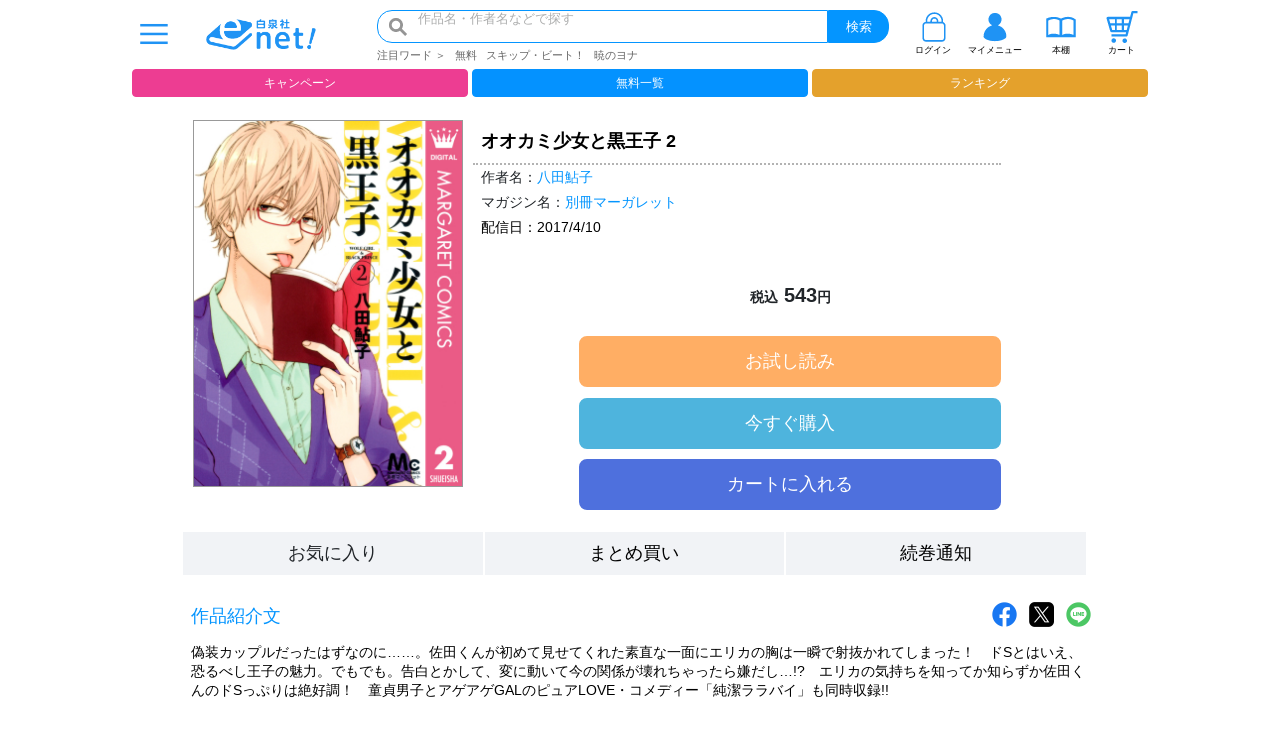

--- FILE ---
content_type: image/svg+xml
request_url: https://www.hakusensha-e.net/assets/img/common/scroll_left.svg
body_size: 641
content:
<?xml version="1.0" encoding="utf-8"?>
<!-- Generator: Adobe Illustrator 22.1.0, SVG Export Plug-In . SVG Version: 6.00 Build 0)  -->
<svg version="1.1" id="レイヤー_1" xmlns="http://www.w3.org/2000/svg" xmlns:xlink="http://www.w3.org/1999/xlink" x="0px"
	 y="0px" viewBox="0 0 60 60" style="enable-background:new 0 0 60 60;" xml:space="preserve">
<style type="text/css">
	.st0{opacity:0.5;fill:#FFFFFF;}
	.st1{fill:#1F93F4;}
	.st2{fill:#F86795;}
</style>
<circle class="st0" cx="30" cy="30" r="27.6"/>
<title>scroll_left</title>
<path class="st1" d="M30,57C15.1,57,3,44.9,3,30S15.1,3,30,3s27,12.1,27,27S44.9,57,30,57 M30,58c15.5,0,28-12.5,28-28S45.5,2,30,2
	S2,14.5,2,30S14.5,58,30,58z"/>
<polygon class="st2" points="19.9,30 29.4,41.3 33.8,41.3 24.3,30 33.8,18.6 29.4,18.6 "/>
</svg>


--- FILE ---
content_type: image/svg+xml
request_url: https://www.hakusensha-e.net/assets/img/common/bookshelf.svg
body_size: 505
content:
<?xml version="1.0" encoding="utf-8"?>
<!-- Generator: Adobe Illustrator 22.1.0, SVG Export Plug-In . SVG Version: 6.00 Build 0)  -->
<svg version="1.1" id="レイヤー_1" xmlns="http://www.w3.org/2000/svg" xmlns:xlink="http://www.w3.org/1999/xlink" x="0px"
	 y="0px" viewBox="0 0 60 60" style="enable-background:new 0 0 60 60;" xml:space="preserve">
<style type="text/css">
	.st0{fill:#1F93F4;}
</style>
<title>本棚</title>
<path class="st0" d="M30,14.3c-14.4-7.4-27.5,0-27.5,0v34.8h55V15.9C44.9,5.8,30,14.3,30,14.3z M27.3,44.9c0,0-11.1-5.5-21.1,0V18
	c0,0,10.3-6.6,21.1,0V44.9z M53.6,44.9c0,0-11.1-5.5-21.1,0V18c0,0,10.3-6.6,21.1,0V44.9z"/>
</svg>


--- FILE ---
content_type: image/svg+xml
request_url: https://www.hakusensha-e.net/assets/img/guide/submenu/next_gray.svg
body_size: 190
content:
<svg id="レイヤー_1" data-name="レイヤー 1" xmlns="http://www.w3.org/2000/svg"  width="40px" height="40px"  viewBox="0 0 60 60"><defs><style>.cls-1{fill:gray;}</style></defs><title>進む（グレー）  </title><polygon class="cls-1" points="23.84 51.67 20.65 48.49 38.15 31 20.65 13.51 23.84 10.33 44.51 31 23.84 51.67"/></svg>